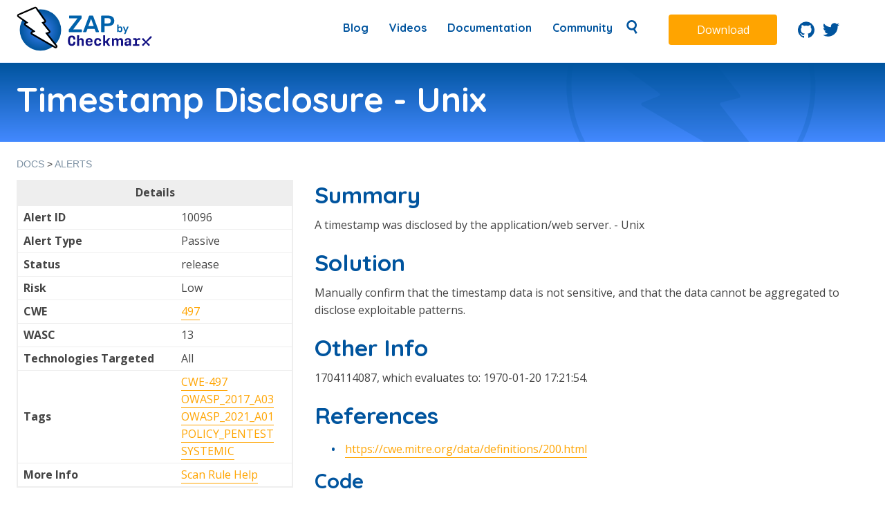

--- FILE ---
content_type: text/html; charset=utf-8
request_url: https://www.zaproxy.org/docs/alerts/10096/
body_size: 3488
content:
<!doctype html>
<html lang="en">

<head>
  <meta charset="utf-8">
  <meta name="viewport" content="width=device-width, initial-scale=1, viewport-fit=cover">
  <meta name="description" content="The world’s most widely used web app scanner. Free and open source. ZAP is a community project actively maintained by a dedicated international team, and a GitHub Top 1000 project.">
  
  <title>ZAP &ndash; Timestamp Disclosure - Unix</title>

  <link rel="shortcut icon" href="/img/favicon.ico" type="image/x-icon" />
  <link href="https://fonts.googleapis.com/css?family=Quicksand:500,700" rel="stylesheet">
  <link href="https://fonts.googleapis.com/css?family=Istok+Web|Open+Sans:400,700|Rubik&display=swap" rel="stylesheet">
  <script src="https://cdnjs.cloudflare.com/ajax/libs/lunr.js/2.3.6/lunr.min.js"></script>
  
  <script async src="https://www.googletagmanager.com/gtag/js?id=G-JDLGW1172L"></script>
  <script>
    window.dataLayer = window.dataLayer || [];
    function gtag(){dataLayer.push(arguments);}
    gtag('js', new Date());
    gtag('config', 'G-JDLGW1172L');
  </script>
  
  
  
    <link href="/main.cb156c.css" rel="stylesheet">
  
</head>
<body>
<div id="page-container">
 <div id="content-wrap">
  <header class="site-header">
    <div class="wrapper flex jc-sb ai-c">
    <div class="flex">
        <nav class="site-nav" role="navigation">
        <a href="/" aria-label="return to landing page" class="logo">
            <img src = "/img/zap-by-checkmarx.svg" height="65px" alt="ZAP By Checkmarx"/>
        </a>
        </nav>
    </div>
    <div class="nav-content flex">
      <nav class="site-nav" role="navigation">
        <div class="hamburger-icon">
          <svg xmlns="http://www.w3.org/2000/svg" width="24" height="24" viewBox="0 0 24 24"><path d="M0 0h24v24H0z" fill="none"/><path d="M3 18h18v-2H3v2zm0-5h18v-2H3v2zm0-7v2h18V6H3z"/></svg>
        </div>
        <input class="hamburger-click" aria-label="site menu" type="checkbox" />
        <ul id="primary-menu" class="flex">
          
          
            
              <li class="">
                  <a href="/blog/" title="Blog page">
                  Blog
                </a>
              </li>
            
          
            
              <li class="">
                  <a href="/videos/" title="Videos page">
                  Videos
                </a>
              </li>
            
          
            
              <li class="">
                  <a href="/docs/" title="Documentation page">
                  Documentation
                </a>
              </li>
            
          
            
              <li class="">
                  <a href="/community/" title="Community page">
                  Community
                </a>
              </li>
            
          
          <li id="search-menu">
            <a class="toggler" href="#">
              <img height="20" width="20" src="/img/search.svg" alt="Search icon"/>
            </a>
  
            <form data-no-csrf action="/search">
              <input type="text" name="q" placeholder="Search ..." style="width: 100%" />
            </form>
          </li>
        </ul>
      </nav>
      <div class="download-button">
        <a id="cta-download" href="/download/" class="button button--orange">Download</a>
      </div>
      <div class="social-links header-social">
        <ul class="flex ai-c no-list-style m-10 px-20">
          <li>
            <a href="https://github.com/zaproxy" aria-label="Go to ZAP's GitHub repo"> <svg xmlns="http://www.w3.org/2000/svg" viewBox="0 0 19.36 18.88"><path d="M9.68 0a9.68 9.68 0 0 0-3.06 18.86c.48.09.64-.21.64-.46v-1.8C4.57 17.18 4 15.45 4 15.45A2.57 2.57 0 0 0 2.93 14c-.88-.6.07-.59.07-.59a2 2 0 0 1 1.48 1 2.06 2.06 0 0 0 2.82.8A2 2 0 0 1 7.91 14c-2.15-.29-4.41-1.12-4.41-4.83a3.72 3.72 0 0 1 1-2.59A3.53 3.53 0 0 1 4.59 4s.82-.26 2.67 1a9 9 0 0 1 4.84 0c1.9-1.25 2.66-1 2.66-1a3.49 3.49 0 0 1 .1 2.57 3.71 3.71 0 0 1 1 2.59c0 3.72-2.26 4.54-4.42 4.78a2.3 2.3 0 0 1 .67 1.79v2.67c0 .25.15.56.64.46A9.68 9.68 0 0 0 9.68 0z" fill="#00549e"/></svg></a>
          </li>
          <li>
              <a href="https://twitter.com/zaproxy" aria-label="Follow ZAP on Twitter"> <svg xmlns="http://www.w3.org/2000/svg" viewBox="0 0 19.36 15.73"><path d="M19.36 1.86a8 8 0 0 1-2.28.63 3.94 3.94 0 0 0 1.74-2.2 7.53 7.53 0 0 1-2.52 1 4 4 0 0 0-6.77 3.59A11.29 11.29 0 0 1 1.35.73 4 4 0 0 0 2.58 6a3.91 3.91 0 0 1-1.8-.5A4 4 0 0 0 4 9.48a4 4 0 0 1-1.79.06 4 4 0 0 0 3.67 2.76A8 8 0 0 1 0 14a11.32 11.32 0 0 0 6.09 1.78A11.24 11.24 0 0 0 17.38 3.92a8.08 8.08 0 0 0 1.98-2.06z" fill="#00549e"/></svg></a>
          </li>
        </ul>
      </div>
    </div>

  </div>
</header>

  
<section class="bolt-header">
    <div class="wrapper py-20">
      <h1 class="text--white">Timestamp Disclosure - Unix</h1>
  </div>
</section>

<div class="wrapper py-20" data-kind="page">
    <header class="breadcrumbs">
        <a href="/docs/">Docs</a> &gt;
        <a href="/docs/alerts/">Alerts</a>
    </header>
    <main class="post-content flex pt-10 on-sm-stack">
      <section class="col-1-3 mr-30 mb-30">
        <table class="bordered">
          <thead>
            <tr>
              <th colspan="2">
                Details
              </th>
            </tr>
          </thead>
          <tbody>
            <tr>
              <td>
                <strong>Alert ID</strong>
              </td>
              <td>10096</td>
            </tr>
            <tr> 
              <td>
                <strong>Alert Type</strong>
              </td>
              <td>Passive</td>
            </tr>
            <tr> 
              <td>
                <strong>Status</strong>
              </td>
              <td>release</td>
            </tr>
            <tr> 
              <td>
                <strong>
                  Risk
                </td>
              <td>Low</td>
            </tr>
            <tr> 
              <td>
                <strong>CWE</strong>
              </td>
              <td>
                <a href="https://cwe.mitre.org/data/definitions/497.html">
                  497
                </a>
              </td>
            </tr>
            <tr> 
              <td>
                <strong>WASC</strong>
              </td>
              <td>13</td>
            </tr>
            <tr> 
              <td>
                <strong>Technologies Targeted</strong>
              </td>
              <td>
              
                All
              
	          </td>
            </tr>
            <tr> 
              <td>
                <strong>Tags</strong>
              </td>
              <td>
              
              	<a href="/alerttags/cwe-497">CWE-497</a><br>
              
              	<a href="/alerttags/owasp_2017_a03">OWASP_2017_A03</a><br>
              
              	<a href="/alerttags/owasp_2021_a01">OWASP_2021_A01</a><br>
              
              	<a href="/alerttags/policy_pentest">POLICY_PENTEST</a><br>
              
              	<a href="/alerttags/systemic">SYSTEMIC</a><br>
              
              </td>
            </tr>
            
            <tr> 
              <td>
                <strong>More Info</strong>
              </td>
              <td>
              	<a href="https://www.zaproxy.org/docs/desktop/addons/passive-scan-rules/#id-10096">Scan Rule Help</a><br>
              </td>
            </tr>
            
          </tbody>
        </table>

      </section>
      <section class="col-2-3">
        <div data-attr="summary">
          <h3 class="mb-10">Summary</h3>
          <p>A timestamp was disclosed by the application/web server. - Unix</p>

        </div>
        <div data-attr="solution" class="mb-20">
          <h3 class="mb-10">Solution</h3>
          Manually confirm that the timestamp data is not sensitive, and that the data cannot be aggregated to disclose exploitable patterns.
        </div>
        <div data-attr="other" class="mb-20">
          <h3 class="mb-10">Other Info</h3>
          1704114087, which evaluates to: 1970-01-20 17:21:54.
        </div>
        <h3 class="mb-10">References</h3>
        <ul data-attr="references">
        
          <li>
            
              <a href="https://cwe.mitre.org/data/definitions/200.html">https://cwe.mitre.org/data/definitions/200.html</a>
            
          </li>
        
        </ul>
        <h4 class="mb-10">Code</h4>
          <a href='https://github.com/zaproxy/zap-extensions/blob/main/addOns/pscanrules/src/main/java/org/zaproxy/zap/extension/pscanrules/TimestampDisclosureScanRule.java'>org/zaproxy/zap/extension/pscanrules/TimestampDisclosureScanRule.java</a>
      </section>
  </main>
</div>

 </div>
  <footer class="site-footer py-20 mt-20">
  <div class="wrapper flex jc-sb">
    <div class="flex ai-c">
    <div class="footer-logo"><svg xmlns="http://www.w3.org/2000/svg" width="55px" viewBox="0 0 77.58 77.61"><path d="M49.48 21.64a3.46 3.46 0 0 1 .44 3 3.38 3.38 0 0 1-2.16 2.14l-1.17.38 10.74 13.56a3.39 3.39 0 0 1-1.83 5.41l-2 .5L68 65A37.78 37.78 0 0 0 39.85 2c-1.34 0-2.66.07-4 .2zM23.33 48.26a3.4 3.4 0 0 1 .45-6.09L25 41.7l-13.81-10a3.4 3.4 0 0 1 .62-5.86l.2-.09-5.47-3.84a37.79 37.79 0 0 0 55.32 48.6z" fill="#fff"/><path d="M67.84 69.48L49 45.59a.55.55 0 0 1 .28-.87l5.55-1.36a.58.58 0 0 0 .23-.13.48.48 0 0 0 .09-.11.62.62 0 0 0 .08-.24.58.58 0 0 0 0-.26.54.54 0 0 0-.07-.13L42.29 26.37a.75.75 0 0 1-.07-.12.55.55 0 0 1 .31-.74l4.35-1.4a.54.54 0 0 0 .26-.83L30.92.22a.5.5 0 0 0-.61-.22L.32 13a.55.55 0 0 0-.1.94l16.72 11.88a.52.52 0 0 1 .22.49.45.45 0 0 1-.09.26.48.48 0 0 1-.09.11l-.13.08-3.93 1.72a.55.55 0 0 0-.29.31v.13a.59.59 0 0 0 .22.5l8.62 6.22 8.61 6.21a.55.55 0 0 1 0 .87.57.57 0 0 1-.13.08l-5.11 2a.55.55 0 0 0-.28.75.56.56 0 0 0 .21.22l42.43 24.5a.53.53 0 0 0 .64-.79z" fill="#fff"/></svg></div>
    <div class="footer-left">
      <nav class="footer-nav">
        <ul class="flex">
        
        
          
            <li class="ml-10"><a href="/blog/" title="Blog page">Blog</a></li>
          
        
          
            <li class="ml-10"><a href="/videos/" title="Videos page">Videos</a></li>
          
        
          
            <li class="ml-10"><a href="/community/" title="Community page">Community</a></li>
          
        
          
            <li class="ml-10"><a href="/docs/statistics/" title="Statistics page">Statistics</a></li>
          
        
        </ul>
      </nav>
      
    </div>
  </div>

    <div class="flex ai-c">
      <span class="OutroFooter">
      © Copyright 2026 the ZAP Dev Team</br>
      ZAP by <a href="https://checkmarx.com" aria-label="Checkmarx">Checkmarx</a>
      </span>
      <ul class="flex footer-social">
        <li>
          <a href="https://github.com/zaproxy/" aria-label="Go to ZAP's GitHub repo"> <svg xmlns="http://www.w3.org/2000/svg" viewBox="0 0 19.36 18.88"><path d="M9.68 0a9.68 9.68 0 0 0-3.06 18.86c.48.09.64-.21.64-.46v-1.8C4.57 17.18 4 15.45 4 15.45A2.57 2.57 0 0 0 2.93 14c-.88-.6.07-.59.07-.59a2 2 0 0 1 1.48 1 2.06 2.06 0 0 0 2.82.8A2 2 0 0 1 7.91 14c-2.15-.29-4.41-1.12-4.41-4.83a3.72 3.72 0 0 1 1-2.59A3.53 3.53 0 0 1 4.59 4s.82-.26 2.67 1a9 9 0 0 1 4.84 0c1.9-1.25 2.66-1 2.66-1a3.49 3.49 0 0 1 .1 2.57 3.71 3.71 0 0 1 1 2.59c0 3.72-2.26 4.54-4.42 4.78a2.3 2.3 0 0 1 .67 1.79v2.67c0 .25.15.56.64.46A9.68 9.68 0 0 0 9.68 0z" fill="#00549e"/></svg></a>
        </li>
        <li>
            <a href="https://twitter.com/zaproxy" aria-label="Follow ZAP on Twitter"> <svg xmlns="http://www.w3.org/2000/svg" viewBox="0 0 19.36 15.73"><path d="M19.36 1.86a8 8 0 0 1-2.28.63 3.94 3.94 0 0 0 1.74-2.2 7.53 7.53 0 0 1-2.52 1 4 4 0 0 0-6.77 3.59A11.29 11.29 0 0 1 1.35.73 4 4 0 0 0 2.58 6a3.91 3.91 0 0 1-1.8-.5A4 4 0 0 0 4 9.48a4 4 0 0 1-1.79.06 4 4 0 0 0 3.67 2.76A8 8 0 0 1 0 14a11.32 11.32 0 0 0 6.09 1.78A11.24 11.24 0 0 0 17.38 3.92a8.08 8.08 0 0 0 1.98-2.06z" fill="#00549e"/></svg></a>
        </li>
      </ul>
    </div>
  </div>
</footer>

  
  
    <script src="/main.9ec611.js"></script>
  
</div>
<script defer src="https://static.cloudflareinsights.com/beacon.min.js/vcd15cbe7772f49c399c6a5babf22c1241717689176015" integrity="sha512-ZpsOmlRQV6y907TI0dKBHq9Md29nnaEIPlkf84rnaERnq6zvWvPUqr2ft8M1aS28oN72PdrCzSjY4U6VaAw1EQ==" data-cf-beacon='{"version":"2024.11.0","token":"b0446c1809a149a98e680112be169c10","r":1,"server_timing":{"name":{"cfCacheStatus":true,"cfEdge":true,"cfExtPri":true,"cfL4":true,"cfOrigin":true,"cfSpeedBrain":true},"location_startswith":null}}' crossorigin="anonymous"></script>
</body>
</html>


--- FILE ---
content_type: text/css; charset=utf-8
request_url: https://www.zaproxy.org/main.cb156c.css
body_size: 5726
content:
:root{--blue:#4389ff;--blue-dark:#00549e;--blue-medium:#618aae;--blue-light:#bbdefb;--blue--lightest:#f4faff;--blue-border:#dceaff;--blue-grey:#7e92a4;--orange:#ffa400;--orange-dark:#bf8416;--bp-small:480px;--bp-med:950px;--bp-large:1100px;--radius:4px;--grey-light:#eee;--grey-medium:#444;--breakpoint-mobile:650px;--footer-height:120px}/*! normalize.css v8.0.1 | MIT License | github.com/necolas/normalize.css */html{line-height:1.15;-webkit-text-size-adjust:100%}body{margin:0}main{display:block}h1{font-size:2em;margin:.67em 0}hr{box-sizing:content-box;height:0;overflow:visible}pre{font-family:monospace,monospace;font-size:1em}a{background-color:transparent}abbr[title]{border-bottom:none;text-decoration:underline;-webkit-text-decoration:underline dotted;text-decoration:underline dotted}b,strong{font-weight:bolder}code,kbd,samp{font-family:monospace,monospace;font-size:1em}small{font-size:80%}sub,sup{font-size:75%;line-height:0;position:relative;vertical-align:baseline}sub{bottom:-.25em}sup{top:-.5em}img{border-style:none}button,input,optgroup,select,textarea{font-family:inherit;font-size:100%;line-height:1.15;margin:0}button,input{overflow:visible}button,select{text-transform:none}[type=button],[type=reset],[type=submit],button{-webkit-appearance:button}[type=button]::-moz-focus-inner,[type=reset]::-moz-focus-inner,[type=submit]::-moz-focus-inner,button::-moz-focus-inner{border-style:none;padding:0}[type=button]:-moz-focusring,[type=reset]:-moz-focusring,[type=submit]:-moz-focusring,button:-moz-focusring{outline:1px dotted ButtonText}fieldset{padding:.35em .75em .625em}legend{box-sizing:border-box;color:inherit;display:table;max-width:100%;padding:0;white-space:normal}progress{vertical-align:baseline}textarea{overflow:auto}[type=checkbox],[type=radio]{box-sizing:border-box;padding:0}[type=number]::-webkit-inner-spin-button,[type=number]::-webkit-outer-spin-button{height:auto}[type=search]{-webkit-appearance:textfield;outline-offset:-2px}[type=search]::-webkit-search-decoration{-webkit-appearance:none}::-webkit-file-upload-button{-webkit-appearance:button;font:inherit}details{display:block}summary{display:list-item}[hidden],template{display:none}.button{border-radius:4px;border-radius:var(--radius);color:#fff;display:inline-block;font-size:16px;height:44px;line-height:44px;min-width:157px;padding:0 1rem;text-align:center;-webkit-text-decoration:none;text-decoration:none}.button--blue{background:#4389ff;background:var(--blue);margin-bottom:10px}.button--orange{background:#ffa400;background:var(--orange)}.button--arrow-link{border-radius:100%;height:60px;min-width:60px;width:60px}.card{border:1px solid #dceaff;border:1px solid var(--blue-border)}.badger-accordion__panel{max-height:75vh;overflow:hidden}.badger-accordion__panel.-ba-is-hidden{max-height:0!important;visibility:hidden}.badger-accordion--initalised .badger-accordion__panel{transition:max-height .2s ease-in-out}.accordion__item__title button{background:none;border:none;color:#4389ff;color:var(--blue);font-size:22px;height:44px}.accordion__item__title button.-ba-is-active{color:#ffa400;color:var(--orange)}.accordion__item__title:not(:first-child){border-top:1px solid #dceaff;border-top:1px solid var(--blue-border)}.accordion__item__arrow{background:#00549e;background:var(--blue-dark);border-radius:50%;height:22px;margin-right:16px;width:22px}.accordion__item__content{display:-webkit-box;display:-ms-flexbox;display:flex}.accordion__item__content-image{height:276px;width:396px}.accordion__item__content-text{background:#f4faff;background:var(--blue--lightest);background:-webkit-gradient(linear,left top,right top,color-stop(75%,#f4faff),to(#fff));background:linear-gradient(90deg,#f4faff 75%,#fff);border-top-left-radius:4px;margin:20px -23px 0 0;padding:20px 30px}dd{margin-left:0}@media screen and (max-width:650px){.accordion__item__content{display:block}.accordion__item__content-image{display:none}}.glide{box-sizing:border-box;position:relative;width:100%}.glide *{box-sizing:inherit}.glide__slides,.glide__track{overflow:hidden}.glide__slides{backface-visibility:hidden;display:-webkit-box;display:-ms-flexbox;display:flex;flex-wrap:nowrap;list-style:none;margin:0;padding:0;position:relative;touch-action:pan-Y;transform-style:preserve-3d;white-space:nowrap;width:100%;will-change:transform}.glide__slide,.glide__slides--dragging{-webkit-user-select:none;-moz-user-select:none;user-select:none}.glide__slide{flex-shrink:0;height:100%;white-space:normal;width:100%;-webkit-touch-callout:none;-webkit-tap-highlight-color:rgba(0,0,0,0)}.glide__slide a{-webkit-user-select:none;user-select:none;-webkit-user-drag:none;-moz-user-select:none;-ms-user-select:none}.glide__arrows,.glide__bullets{-webkit-touch-callout:none;-webkit-user-select:none;-moz-user-select:none;user-select:none}.glide--rtl{direction:rtl}.glide-track{overflow:hidden}.glide__bullets{display:-webkit-inline-box;display:-ms-inline-flexbox;display:inline-flex;display:none;margin-top:40px}.glide__bullet{background-color:#bbdefb;background-color:var(--blue-light);border:none;border-radius:50%;box-shadow:none;cursor:pointer;height:13px;margin-right:18px;padding:0;transition:all .15s ease;width:13px}.glide__bullet--active{background-color:#4389ff;background-color:var(--blue)}.tree-branch{display:none}.tree-branch-active .tree-branch{display:block}.tree-active>a{font-weight:700}.tree-menu ul{padding:0 0 0 16px}@media(max-width:850px){.tree-menu{border:4px solid #eee;border-radius:4px;border-radius:var(--radius);margin-bottom:16px;max-height:min(30vh,300px);overflow:auto}.tree-menu input[name=filter]{position:sticky;top:0;width:100%}.tree-menu ul{padding:0 0 0 30px}}.is-filtering li{display:none}.is-filtering .tree-branch-filter,.is-filtering .tree-filter-match{display:block}.breadcrumbs{font-family:Arial,Helvetica,sans-serif;font-size:.9em;list-style:none;padding:0;text-transform:uppercase}.breadcrumbs a{color:#7e92a4;color:var(--blue-grey);-webkit-text-decoration:none;text-decoration:none}.breadcrumbs li{display:inline-block}.breadcrumbs li:after{content:" > "}.breadcrumbs li:last-child:after{content:""}[data-summary] span{display:inline;word-break:break-all}[data-summary] .match{background:#fff9b0;display:inline-block;margin:0 6px}.scan-result-pass{color:green}.scan-result-fail{color:red}.scan-result-na{color:gray}body{color:#444;color:var(--grey-medium);font-family:Didact Gothic,sans-serif;font-family:Arimo,sans-serif;font-family:Open Sans,sans-serif;font-size:16px;line-height:1.6em}h1,h2,h3,h4,h5,h6{font-family:Quicksand,sans-serif;line-height:1.3em}h1 a,h2 a,h3 a,h4 a,h5 a,h6 a{-webkit-text-decoration:none;text-decoration:none}h1,h2,h3,h4,h5,h6,p{margin:0 0 10px}.as-h1,h1{font-size:3.1rem}.as-h2,h2{font-size:2.4rem}.as-h3,h3{font-size:2.1rem}.as-h3,.as-h4,h3,h4{color:#00549e;color:var(--blue-dark);margin-bottom:30px}.as-h4,h4{font-size:1.8333rem}.as-h5,h5{color:#00549e;color:var(--blue-dark);font-size:1.5333rem;margin-bottom:30px}.smaller-text{font-size:.8rem}blockquote,p{margin-bottom:20px}.small-text,p.small{font-size:1rem}.text--blue{color:#4389ff;color:var(--blue)}.text--blue-dark{color:#00549e;color:var(--blue-dark)}.text--blue-light{color:#bbdefb;color:var(--blue-light)}.text--white{color:#fff}.text--orange{color:#ffa400;color:var(--orange)}.text--grey-medium{color:#444;color:var(--grey-medium)}.ta-c{text-align:center}li{line-height:1.4}ul li:before{color:#00549e;color:var(--blue-dark);content:"•";display:inline-block;font-weight:700;margin-left:-1em;width:1em}.no-list-style li:before{content:"";display:none}nav{font-family:Quicksand,sans-serif}nav li:before{content:""}pre{background:#eee;overflow:scroll;padding:20px}@media screen and (max-width:650px){.as-h1,h1{font-size:2.8rem}}.p-0{padding:0}.m-0{margin:0}.px-0{padding-left:0;padding-right:0}.mx-0{margin-left:0;margin-right:0}.py-0{padding-bottom:0;padding-top:0}.my-0{margin-bottom:0;margin-top:0}.pr-0{padding-right:0}.mr-0{margin-right:0}.pl-0{padding-left:0}.ml-0{margin-left:0}.pt-0{padding-top:0}.mt-0{margin-top:0}.mb-0{margin-bottom:0}.pb-0{padding-bottom:0}.p-10{padding:10px}.m-10{margin:10px}.px-10{padding-left:10px;padding-right:10px}.mx-10{margin-left:10px;margin-right:10px}.py-10{padding-bottom:10px;padding-top:10px}.my-10{margin-bottom:10px;margin-top:10px}.pr-10{padding-right:10px}.mr-10{margin-right:10px}.pl-10{padding-left:10px}.ml-10{margin-left:10px}.pt-10{padding-top:10px}.mt-10{margin-top:10px}.mb-10{margin-bottom:10px}.pb-10{padding-bottom:10px}.p-20{padding:20px}.m-20{margin:20px}.px-20{padding-left:20px;padding-right:20px}.mx-20{margin-left:20px;margin-right:20px}.py-20{padding-bottom:20px;padding-top:20px}.my-20{margin-bottom:20px;margin-top:20px}.pr-20{padding-right:20px}.mr-20{margin-right:20px}.pl-20{padding-left:20px}.ml-20{margin-left:20px}.pt-20{padding-top:20px}.mt-20{margin-top:20px}.mb-20{margin-bottom:20px}.pb-20{padding-bottom:20px}.p-30{padding:30px}.m-30{margin:30px}.px-30{padding-left:30px;padding-right:30px}.mx-30{margin-left:30px;margin-right:30px}.py-30{padding-bottom:30px;padding-top:30px}.my-30{margin-bottom:30px;margin-top:30px}.pr-30{padding-right:30px}.mr-30{margin-right:30px}.pl-30{padding-left:30px}.ml-30{margin-left:30px}.pt-30{padding-top:30px}.mt-30{margin-top:30px}.mb-30{margin-bottom:30px}.pb-30{padding-bottom:30px}.p-40{padding:40px}.m-40{margin:40px}.px-40{padding-left:40px;padding-right:40px}.mx-40{margin-left:40px;margin-right:40px}.py-40{padding-bottom:40px;padding-top:40px}.my-40{margin-bottom:40px;margin-top:40px}.pr-40{padding-right:40px}.mr-40{margin-right:40px}.pl-40{padding-left:40px}.ml-40{margin-left:40px}.pt-40{padding-top:40px}.mt-40{margin-top:40px}.mb-40{margin-bottom:40px}.pb-40{padding-bottom:40px}.p-70{padding:70px}.m-70{margin:70px}.px-70{padding-left:70px;padding-right:70px}.mx-70{margin-left:70px;margin-right:70px}.py-70{padding-bottom:70px;padding-top:70px}.my-70{margin-bottom:70px;margin-top:70px}.pr-70{padding-right:70px}.mr-70{margin-right:70px}.pl-70{padding-left:70px}.ml-70{margin-left:70px}.pt-70{padding-top:70px}.mt-70{margin-top:70px}.mb-70{margin-bottom:70px}.pb-70{padding-bottom:70px}.bdr-btm{border-bottom:1px solid #dceaff;border-bottom:1px solid var(--blue-border)}html{box-sizing:border-box}*,:after,:before{box-sizing:inherit}ul{list-style-type:none}a{color:#ffa400;color:var(--orange)}.bullet-list{color:#2a303a;font-size:1.185rem;list-style-type:disc;padding-left:1em}.bullet-list li{margin-bottom:.6 rem}.bullet-list a{color:#ffa400;color:var(--orange);-webkit-text-decoration:none;text-decoration:none}table{border-collapse:collapse;width:100%}table.bordered{border:2px solid #eee}table.bordered td,table.bordered th{padding:4px 8px}.table-fixed{table-layout:fixed}table.table-fixed h5{margin-bottom:0}th{background:#eee;background:var(--grey-light);border-bottom:3px solid #eee;border-bottom:3px solid var(--grey-light);padding:4px 8px}th.sortable{cursor:pointer}td{border-bottom:1px solid #eee;border-bottom:1px solid var(--grey-light);padding:4px 8px}.cell-30{width:30%}.cell-30,.cell-35{vertical-align:middle}.cell-35{width:35%}.cell-70{vertical-align:middle;width:70%}.wrapper{margin:0 auto;max-width:1300px;padding-left:1.5rem;padding-right:1.5rem}.site-header li{list-style:none}article img{max-width:100%}.guide-content{border:4px solid #eee;border-radius:4px;border-radius:var(--radius);padding:min(1vh,15px) min(5vw,30px) min(1vh,30px)}#page-container{min-height:100vh;position:relative}#content-wrap{padding-bottom:120px;padding-bottom:var(--footer-height)}.alert{background:rgba(0,0,0,.05);border-left-style:solid;border-left-width:4px;border-radius:4px;box-shadow:0 1px 3px rgba(0,0,0,.12);font-size:1rem;margin:1rem 0;padding:.8rem 1rem}.alert p{margin:0}.alert-heading{align-items:center;display:-webkit-box;display:-ms-flexbox;display:flex;font-size:1.1rem;font-weight:700;gap:.5rem}.alert-content>p{padding-top:.5rem}.alert-caution{border-left-color:#e64553}.alert-caution .alert-heading{color:#e64553}.alert-important{border-left-color:#7d4dda}.alert-important .alert-heading{color:#7d4dda}.alert-note{border-left-color:#096ae1}.alert-note .alert-heading{color:#096ae1}.alert-tip{border-left-color:#179299}.alert-tip .alert-heading{color:#179299}.alert-warning{border-left-color:#df8e1d}.alert-warning .alert-heading{color:#df8e1d}.bg--blue-lightest{background:#f4faff;background:var(--blue--lightest)}.bg--grey-light{background:#eee;background:var(--grey-light)}.bg--blue{background:#4389ff;background:var(--blue)}.bg--blue-gradient{background:-webkit-gradient(linear,left top,left bottom,from(#00549e),to(#4389ff));background:linear-gradient(#00549e,#4389ff);background:-webkit-gradient(linear,left top,left bottom,from(var(--blue-dark)),to(var(--blue)));background:linear-gradient(var(--blue-dark),var(--blue))}.bolt-header{background:url(/img/bolt-header.png) no-repeat calc(100% - 100px) calc(100% + 100px),-webkit-gradient(linear,left top,left bottom,from(#00549e),to(#4389ff));background:url(/img/bolt-header.png) no-repeat calc(100% - 100px) calc(100% + 100px),linear-gradient(#00549e,#4389ff);background:url(/img/bolt-header.png) no-repeat calc(100% - 100px) calc(100% + 100px),-webkit-gradient(linear,left top,left bottom,from(var(--blue-dark)),to(var(--blue)));background:url(/img/bolt-header.png) no-repeat calc(100% - 100px) calc(100% + 100px),linear-gradient(var(--blue-dark),var(--blue))}.flex{display:-webkit-box;display:-ms-flexbox;display:flex}.on-sm-block{display:block}.jc-sb{justify-content:space-between}.jc-c{justify-content:center}.jc-sa{justify-content:space-around}.ai-c{align-items:center}.fd-c{flex-direction:column}.fd-cr{flex-direction:column-reverse}.no-shrink{flex-shrink:0}.grid{display:grid;grid-column-gap:60px}.grid_row_gap{grid-row-gap:60px}.grid__two-col{grid-template-columns:1fr 1fr}.grid__three-col{grid-template-columns:1fr 1fr 1fr}.grid__four-col{grid-template-columns:1fr 1fr 1fr 1fr}.col-1-2{width:50%}.col-1-3{width:33.3333333333%}.col-2-3{width:66.6666666667%}.col-1-4{width:25%}.col-2-4{width:50%}.col-3-4{width:75%}.col-1-5{width:20%}.col-2-5{width:40%}.col-3-5{width:60%}.col-4-5{width:80%}.col-1-6{width:16.6666666667%}.col-2-6{width:33.3333333333%}.col-3-6{width:50%}.col-4-6{width:66.6666666667%}.col-5-6{width:83.3333333333%}.col-1-8{width:12.5%}.col-2-8{width:25%}.col-3-8{width:37.5%}.col-4-8{width:50%}.col-5-8{width:62.5%}.col-6-8{width:75%}.col-7-8{width:87.5%}.d-ib{display:inline-block}@media screen and (max-width:1150px){.grid__four-col{grid-template-columns:1fr 1fr}}@media screen and (max-width:850px){.grid__four-col,.grid__three-col,.grid__two-col{grid-template-columns:1fr}.col-1-3,.col-2-3{width:100%}.latest-versions{flex-direction:column}.column-svg{margin:0 auto;width:50%}.on-tab-full{margin:0;width:100%}}@media screen and (max-width:650px){.on-sm-stack{flex-direction:column}.on-sm-full{margin:0;width:100%}.on-sm-hide{display:none}.on-sm-rp{padding:0}}.fl-l{float:left}.fl-r{float:right}.fx-g-1{flex-grow:1}.scale{max-height:100%;max-width:100%}.embed-youtube{height:0;max-width:100%;overflow:hidden;padding-bottom:56.25%;position:relative}.embed-youtube embed,.embed-youtube iframe,.embed-youtube object{height:100%;left:0;position:absolute;top:0;width:100%}@media only screen and (max-width:650px){td.td-non-mobile,th.th-non-mobile{display:none}}.site-header{border-bottom:1px solid #dceaff;border-bottom:1px solid var(--blue-border)}.site-header .wrapper{height:90px}.site-header nav{margin-right:10px}#primary-menu{margin:0;padding:0;position:relative}#primary-menu #search-menu{position:static}#primary-menu>li{margin-right:12px;opacity:1;position:relative;transition:opacity .2s linear;white-space:nowrap}#primary-menu>li a{display:inline-block;padding:8px 7px}.in-search #search-menu form{width:calc(100% - 60px)}.in-search li:not(#search-menu){opacity:0}#search-menu{width:40px}#search-menu .toggler{cursor:pointer;margin-left:-12px}#search-menu form{overflow:hidden;position:absolute;right:60px;top:2px;transition:width .3s linear;width:0}#search-menu input{width:100%}#cta-download{position:relative;top:-4px}.site-header nav a{color:#00549e;color:var(--blue-dark);font-size:1em;font-weight:700;-webkit-text-decoration:none;text-decoration:none;transition:all .1s ease}@media(max-width:767.98px){.site-header nav a{font-size:.7em}}.site-header nav a:hover{color:#ffa400;color:var(--orange)}.header-social li{height:18px;margin-right:18px;width:18px}.header-social svg{height:24px;width:24px}.hamburger-click,.hamburger-icon{display:none}.hamburger-icon:hover{transform:scale(1.1)}.sub-menu{padding:0}.site-header .sub-menu{background:#fff;background-clip:padding-box;border:2px solid hsla(0,0%,100%,.5);border-radius:4px;font-size:.9em;font-weight:400;left:-8px;opacity:0;padding:0 16px 16px;position:absolute;top:100px;transition:all 40ms ease-in;width:160px}.site-header li:hover .sub-menu{opacity:1;top:100%}.hamburger-click{cursor:pointer;opacity:0;position:absolute;right:40px;top:36px;z-index:2}@media screen and (max-width:825px){.header-social{display:none}}input{z-index:2}.search-button,input{cursor:pointer}.download-button{margin-top:4px}@media screen and (max-width:825px){.hamburger-click,.hamburger-icon{display:block}input:checked~#primary-menu{transform:none}#cta-download{display:none}#primary-menu{background:red;background:hsla(0,0%,100%,.9);display:block;font-size:2em;left:0;margin:0;padding:20px;position:absolute;text-align:center;top:90px;transform:none;transform:translate(-120%);transform-origin:0 0;transition:transform .5s cubic-bezier(.77,.2,.05,1);width:100%;z-index:10}#primary-menu li{padding:0}#primary-menu .sub-menu{margin:0;opacity:1;padding:0;position:relative;top:0;width:100%}#primary-menu .sub-menu a{font-size:.7em;opacity:.8}#search-menu{font-size:.7em;line-height:0;width:100%}#search-menu .toggler{display:none}#search-menu form{position:relative;right:0;top:0;width:100%}#search-menu input{width:100%}}.site-footer{background:#00549e;background:var(--blue-dark);bottom:0;color:#fff;height:120px;height:var(--footer-height);position:absolute;width:100%}.site-footer a{color:#fff}.footer-left{margin-left:25px}.footer-left ul{padding-left:0}.footer-social li{align-items:center;background:#fff;border-radius:100%;display:-webkit-box;display:-ms-flexbox;display:flex;height:47px;justify-content:center;margin-right:28px;width:47px}.footer-social svg{height:28px;width:28px}@media only screen and (max-width:1023px){.site-footer{height:auto;padding:20px;position:static;text-align:center}.footer-left,.footer-social{display:none}.OutroFooter{font-size:.85em}}input{border:1px solid #ccc;border-radius:4px;padding:8px}button{background:#eee;border:none;border-radius:4px;padding:8px}.br-def{border-radius:4px;border-radius:var(--radius)}.market-table .no-border{border:none}.homepage-key-features{text-align:center}.homepage-key-features__item,.homepage-personas__item{font-size:1.2em;text-align:center;transition:background .2s ease}.homepage-personas__item{-webkit-text-decoration:none;text-decoration:none}.homepage-personas__item p{color:#444;color:var(--grey-medium)}.homepage-quotes__item{margin:0 auto;max-width:800px}.homepage-personas{border-top:1px solid #dceaff;border-top:1px solid var(--blue-border)}.homepage-personas__item:hover{background:#4389ff;background:var(--blue)}.homepage-personas__item:hover h4,.homepage-personas__item:hover p{color:#fff}.homepage-key-features__item-icon{height:85px;margin-left:auto;margin-right:auto;width:85px}.homepage-persona__icon{height:100px;width:100px}.homepage-quotes{color:#fff;text-align:center}.companies__illustration{flex-shrink:0;min-width:387px}.companies__logos img{max-width:240px}.homepage__accordion .accordion__item__title{padding:10px 0}.homepage__accordion ol{font-size:1.2rem;font-weight:700;line-height:30pt;padding-left:1.5em}.homepage__accordion p{font-size:1.2rem}.quote-logo{margin-bottom:-50px;position:relative;z-index:2}.quote-bubble{background:hsla(0,0%,100%,.1);border-radius:8px;padding:40px;position:relative}.quote-bubble:after{border-left:20px solid transparent;border-right:20px solid transparent;border-top:20px solid hsla(0,0%,100%,.1);bottom:-20px;content:"";height:0;left:calc(50% - 20px);position:absolute;width:0}@media screen and (max-width:900px){.companies{flex-direction:column-reverse}.companies .companies__illustration{align-self:center;margin-bottom:2rem;text-align:center}.companies svg{width:50%}}.homepage-hero__item:not(:first-child) hgroup{flex-direction:column-reverse}.homepage-hero__item-content h2{font-size:1.8rem;line-height:1.2em}@media screen and (max-width:1000px){.homepage-hero__item{align-items:center;flex-direction:column-reverse}.homepage-hero__item-content{width:90%}.homepage-hero__item-image{text-align:center;width:80%}.homepage-hero__item-image svg{max-width:100%}}#building-hug{max-width:387px}@media screen and (max-width:650px){.homepage-personas__item a{margin-top:20px}.glide__slide{height:auto}}.download-header ul{margin:0;max-width:50%;padding:0}.download-header li{color:#ffa400;color:var(--orange);display:inline-block}.download-header a{-webkit-text-decoration:none;text-decoration:none}.download-header a:hover{-webkit-text-decoration:underline;text-decoration:underline}.install-step__icon{position:relative}.install-step__icon svg{height:85px;width:85px}.install-step__icon-number{position:absolute}.client-configure .arrow-circle{width:30px}.client-configure__icon{width:45px}.download-table td{border-bottom:1px solid #dceaff;border-bottom:1px solid var(--blue-border);padding:10px 0}.download-table td:first-child{color:#4389ff;color:var(--blue);font-size:22pt;font-weight:700}@media screen and (max-width:650px){.download-table td:nth-child(2){display:none}.download-header ul{max-width:none}}@media screen and (max-width:500px){.column-svg{margin:0 auto;width:80%}}.blog-post-preview{border-bottom:1px solid #bbdefb;border-bottom:1px solid var(--blue-light)}.post-meta{border:1px solid #dceaff;border:1px solid var(--blue-border);padding:20px}.post-author-single{background:hsla(0,0%,100%,.2);font-weight:700;margin-bottom:8px;vertical-align:middle}.post-author-single .author-name{padding-top:12px}.post-author-single img{border-radius:50%;display:inline-block;height:40px;width:40px}main a{border-bottom:1px solid #ffa400;border-bottom:1px solid var(--orange);padding-bottom:1px;-webkit-text-decoration:none;text-decoration:none}main a:hover{border-color:#4389ff;border-color:var(--blue);color:#4389ff;color:var(--blue)}.post-content img:not(.supporter-logo){box-shadow:0 1px 3px #aaa}.preview-image{border:4px solid #f4faff;border:4px solid var(--blue--lightest);border-radius:50%;height:auto}.post-author-single{margin:-20px -20px 20px}.supporters-grid{display:grid;grid-column-gap:30px;-moz-column-gap:30px;column-gap:30px;grid-row-gap:30px;grid-template-columns:1fr 1fr 1fr;row-gap:30px}@media screen and (max-width:850px){.supporters-grid{grid-template-columns:1fr;row-gap:0}}.window{background:#fff;border:1px solid #acacac;border-radius:6px;box-shadow:0 0 20px #acacac;margin:3.5vh auto;max-height:800px;max-width:830px;min-width:360px;overflow-y:auto;width:65vw}.window a{-webkit-text-decoration:none;text-decoration:none}.window span{line-height:9px;vertical-align:50%}.titlebar{background:-webkit-gradient(linear,left bottom,left top,from(#ebebeb),to(#d5d5d5));background:linear-gradient(0deg,#ebebeb,#d5d5d5);border-bottom:1px solid #b1aeb1;border-top:1px solid #f3f1f3;border-top-left-radius:6px;border-top-right-radius:6px;color:#4d494d;cursor:default;font-size:11pt;height:22px;line-height:22px;text-align:center;user-select:none;-webkit-user-select:none;-moz-user-select:none;-ms-user-select:none;-o-user-select:none;width:100%}.terminal{background:#141414;-webkit-border-bottom-left-radius:3px;-webkit-border-bottom-right-radius:3px;color:#45d40c;font-family:Courier New,Courier,monospace;font-size:1rem;line-height:1.8em;list-style:none;margin:0;padding:5px;-moz-border-radius-bottomright:3px;-moz-border-radius-bottomleft:3px;border-bottom-left-radius:3px;border-bottom-right-radius:3px}.terminal ul{margin-bottom:0;margin-left:0;padding-left:0}.terminal li{width:100%;word-wrap:break-word;list-style:none;padding:0 0 0 15px;position:relative;white-space:pre-wrap}

--- FILE ---
content_type: application/javascript; charset=utf-8
request_url: https://www.zaproxy.org/main.9ec611.js
body_size: 4908
content:
(()=>{var t={56(t,e,n){"use strict";t.exports=function(t){var e=n.nc;e&&t.setAttribute("nonce",e)}},72(t){"use strict";var e=[];function n(t){for(var n=-1,r=0;r<e.length;r++)if(e[r].identifier===t){n=r;break}return n}function r(t,r){for(var a={},o=[],s=0;s<t.length;s++){var l=t[s],c=r.base?l[0]+r.base:l[0],u=a[c]||0,d="".concat(c," ").concat(u);a[c]=u+1;var f=n(d),h={css:l[1],media:l[2],sourceMap:l[3],supports:l[4],layer:l[5]};if(-1!==f)e[f].references++,e[f].updater(h);else{var p=i(h,r);r.byIndex=s,e.splice(s,0,{identifier:d,updater:p,references:1})}o.push(d)}return o}function i(t,e){var n=e.domAPI(e);n.update(t);return function(e){if(e){if(e.css===t.css&&e.media===t.media&&e.sourceMap===t.sourceMap&&e.supports===t.supports&&e.layer===t.layer)return;n.update(t=e)}else n.remove()}}t.exports=function(t,i){var a=r(t=t||[],i=i||{});return function(t){t=t||[];for(var o=0;o<a.length;o++){var s=n(a[o]);e[s].references--}for(var l=r(t,i),c=0;c<a.length;c++){var u=n(a[c]);0===e[u].references&&(e[u].updater(),e.splice(u,1))}a=l}}},113(t){"use strict";t.exports=function(t,e){if(e.styleSheet)e.styleSheet.cssText=t;else{for(;e.firstChild;)e.removeChild(e.firstChild);e.appendChild(document.createTextNode(t))}}},137(){},540(t){"use strict";t.exports=function(t){var e=document.createElement("style");return t.setAttributes(e,t.attributes),t.insert(e,t.options),e}},659(t){"use strict";var e={};t.exports=function(t,n){var r=function(t){if(void 0===e[t]){var n=document.querySelector(t);if(window.HTMLIFrameElement&&n instanceof window.HTMLIFrameElement)try{n=n.contentDocument.head}catch(t){n=null}e[t]=n}return e[t]}(t);if(!r)throw new Error("Couldn't find a style target. This probably means that the value for the 'insert' parameter is invalid.");r.appendChild(n)}},825(t){"use strict";t.exports=function(t){if("undefined"==typeof document)return{update:function(){},remove:function(){}};var e=t.insertStyleElement(t);return{update:function(n){!function(t,e,n){var r="";n.supports&&(r+="@supports (".concat(n.supports,") {")),n.media&&(r+="@media ".concat(n.media," {"));var i=void 0!==n.layer;i&&(r+="@layer".concat(n.layer.length>0?" ".concat(n.layer):""," {")),r+=n.css,i&&(r+="}"),n.media&&(r+="}"),n.supports&&(r+="}");var a=n.sourceMap;a&&"undefined"!=typeof btoa&&(r+="\n/*# sourceMappingURL=data:application/json;base64,".concat(btoa(unescape(encodeURIComponent(JSON.stringify(a))))," */")),e.styleTagTransform(r,t,e.options)}(e,t,n)},remove:function(){!function(t){if(null===t.parentNode)return!1;t.parentNode.removeChild(t)}(e)}}}}},e={};function n(r){var i=e[r];if(void 0!==i)return i.exports;var a=e[r]={exports:{}};return t[r](a,a.exports,n),a.exports}n.n=t=>{var e=t&&t.__esModule?()=>t.default:()=>t;return n.d(e,{a:e}),e},n.d=(t,e)=>{for(var r in e)n.o(e,r)&&!n.o(t,r)&&Object.defineProperty(t,r,{enumerable:!0,get:e[r]})},n.o=(t,e)=>Object.prototype.hasOwnProperty.call(t,e),n.nc=void 0,(()=>{"use strict";var t=n(72),e=n.n(t),r=n(825),i=n.n(r),a=n(659),o=n.n(a),s=n(56),l=n.n(s),c=n(540),u=n.n(c),d=n(113),f=n.n(d),h=n(137),p=n.n(h),v={};v.styleTagTransform=f(),v.setAttributes=l(),v.insert=o().bind(null,"head"),v.domAPI=i(),v.insertStyleElement=u();e()(p(),v);p()&&p().locals&&p().locals;function m(t,e){for(var n=0;n<e.length;n++){var r=e[n];r.enumerable=r.enumerable||!1,r.configurable=!0,"value"in r&&(r.writable=!0),Object.defineProperty(t,r.key,r)}}function g(){return g=Object.assign||function(t){for(var e=1;e<arguments.length;e++){var n=arguments[e];for(var r in n)Object.prototype.hasOwnProperty.call(n,r)&&(t[r]=n[r])}return t},g.apply(this,arguments)}function y(t){return function(t){if(Array.isArray(t)){for(var e=0,n=new Array(t.length);e<t.length;e++)n[e]=t[e];return n}}(t)||function(t){if(Symbol.iterator in Object(t)||"[object Arguments]"===Object.prototype.toString.call(t))return Array.from(t)}(t)||function(){throw new TypeError("Invalid attempt to spread non-iterable instance")}()}var b,A,E,L;Array.from||(Array.from=(b=Object.prototype.toString,A=function(t){return"function"==typeof t||"[object Function]"===b.call(t)},E=Math.pow(2,53)-1,L=function(t){var e=function(t){var e=Number(t);return isNaN(e)?0:0!==e&&isFinite(e)?(e>0?1:-1)*Math.floor(Math.abs(e)):e}(t);return Math.min(Math.max(e,0),E)},function(t){var e=Object(t);if(null==t)throw new TypeError("Array.from requires an array-like object - not null or undefined");var n,r=arguments.length>1?arguments[1]:void 0;if(void 0!==r){if(!A(r))throw new TypeError("Array.from: when provided, the second argument must be a function");arguments.length>2&&(n=arguments[2])}for(var i,a=L(e.length),o=A(this)?Object(new this(a)):new Array(a),s=0;s<a;)i=e[s],o[s]=r?void 0===n?r(i,s):r.call(n,i,s):i,s+=1;return o.length=a,o})),function(t){var e=(t.body||t.documentElement).style,n="",r="";""==e.WebkitAnimation&&(n="-webkit-"),""==e.MozAnimation&&(n="-moz-"),""==e.OAnimation&&(n="-o-"),""==e.WebkitTransition&&(r="-webkit-"),""==e.MozTransition&&(r="-moz-"),""==e.OTransition&&(r="-o-"),Object.defineProperty(Object.prototype,"onCSSAnimationEnd",{value:function(t){var r=function e(n){t(),n.target.removeEventListener(n.type,e)};return this.addEventListener("webkitAnimationEnd",r),this.addEventListener("mozAnimationEnd",r),this.addEventListener("oAnimationEnd",r),this.addEventListener("oanimationend",r),this.addEventListener("animationend",r),(""==n&&!("animation"in e)||"0s"==getComputedStyle(this)[n+"animation-duration"])&&t(),this},enumerable:!1,writable:!0}),Object.defineProperty(Object.prototype,"onCSSTransitionEnd",{value:function(t){var n=function e(n){t(),n.target.removeEventListener(n.type,e)};return this.addEventListener("webkitTransitionEnd",n),this.addEventListener("mozTransitionEnd",n),this.addEventListener("oTransitionEnd",n),this.addEventListener("transitionend",n),this.addEventListener("transitionend",n),(""==r&&!("transition"in e)||"0s"==getComputedStyle(this)[r+"transition-duration"])&&t(),this},enumerable:!1,writable:!0})}(document,window);var C=function(){function t(e,n){var r=this;!function(t,e){if(!(t instanceof e))throw new TypeError("Cannot call a class as a function")}(this,t);var i="string"==typeof e?document.querySelector(e):e;if(null!=i){var a={headerClass:".js-badger-accordion-header",panelClass:".js-badger-accordion-panel",panelInnerClass:".js-badger-accordion-panel-inner",hiddenClass:"-ba-is-hidden",activeClass:"-ba-is-active",get hidenClass(){return this.hiddenClass},initializedClass:"badger-accordion--initialized",get initalisedClass(){return this.initializedClass},headerDataAttr:"data-badger-accordion-header-id",openMultiplePanels:!1,openHeadersOnLoad:[],addListenersOnInit:!0,headerOpenLabel:"",headerCloseLabel:"",roles:!0};this.settings=g({},a,n),this.container=i;var o=Array.from(this.container.children),s=o.filter((function(t){return!t.classList.contains(r.settings.panelClass.substr(1))}));this.headers=s.reduce((function(t,e){var n,i=Array.from(e.children).filter((function(t){return t.classList.contains(r.settings.headerClass.substr(1))}));return t=(n=[]).concat.apply(n,y(t).concat([i]))}),[]),this.panels=o.filter((function(t){return t.classList.contains(r.settings.panelClass.substr(1))})),this.toggleEl=void 0!==this.settings.toggleEl?Array.from(this.container.querySelectorAll(this.settings.toggleEl)):this.headers,this.states=[].map.call(this.headers,(function(){return{state:"closed"}})),this.ids=[].map.call(this.headers,(function(){return{id:Math.floor(1e6*Math.random()+1)}})),this.toggling=!1,this.container?this.init():console.log("Something is wrong with you markup...")}}var e,n,r;return e=t,n=[{key:"init",value:function(){this._setupAttributes(),this._initalState(),this.calculateAllPanelsHeight(),this._insertDataAttrs(),this._addListeners(),this._finishInitialization()}},{key:"_setRole",value:function(t,e){("boolean"==typeof this.settings.roles&&this.settings.roles||void 0!==this.settings.roles[t]&&!1!==this.settings.roles[t])&&e.setAttribute("role",t)}},{key:"_initalState",value:function(){var t=this.settings.openHeadersOnLoad;t.length&&this._openHeadersOnLoad(t),this._renderDom()}},{key:"_insertDataAttrs",value:function(){var t=this;this.headers.forEach((function(e,n){e.setAttribute(t.settings.headerDataAttr,n)}))}},{key:"_finishInitialization",value:function(){this.container.classList.add(this.settings.initializedClass),this._setRole("presentation",this.container)}},{key:"_addListeners",value:function(){if(this.settings.addListenersOnInit){var t=this;this.headers.forEach((function(e,n){e.addEventListener("click",(function(){t.handleClick(e,n)}))}))}}},{key:"handleClick",value:function(t,e){var n=this.settings.headerClass.substr(1);t.classList.contains(n)&&!1===this.toggling&&(this.toggling=!0,this.setState(e),this._renderDom())}},{key:"setState",value:function(t){var e=this,n=this.getState();this.settings.openMultiplePanels||n.filter((function(e,n){n!=t&&(e.state="closed")})),n.filter((function(n,r){if(r==t){var i=e.toggleState(n.state);return n.state=i}}))}},{key:"_renderDom",value:function(){var t=this;this.states.filter((function(e,n){"open"===e.state&&t.open(n,!1)})),this.states.filter((function(e,n){"closed"===e.state&&t.close(n,!1)}))}},{key:"open",value:function(t){(!(arguments.length>1&&void 0!==arguments[1])||arguments[1])&&this.setState(t),this.togglePanel("open",t)}},{key:"close",value:function(t){(!(arguments.length>1&&void 0!==arguments[1])||arguments[1])&&this.setState(t),this.togglePanel("closed",t)}},{key:"openAll",value:function(){var t=this;this.headers.forEach((function(e,n){t.togglePanel("open",n)}))}},{key:"closeAll",value:function(){var t=this;this.headers.forEach((function(e,n){t.togglePanel("closed",n)}))}},{key:"togglePanel",value:function(t,e){var n=this;if(void 0!==t&&void 0!==e)if("closed"===t){var r=this.headers[e],i=this.panels[e];i.classList.add(this.settings.hiddenClass),i.classList.remove(this.settings.activeClass),r.classList.remove(this.settings.activeClass),r.setAttribute("aria-expanded",!1),i.onCSSTransitionEnd((function(){return n.toggling=!1}))}else if("open"===t){var a=this.headers[e],o=this.panels[e];o.classList.remove(this.settings.hiddenClass),o.classList.add(this.settings.activeClass),a.classList.add(this.settings.activeClass),a.setAttribute("aria-expanded",!0),o.onCSSTransitionEnd((function(){return n.toggling=!1}))}}},{key:"getState",value:function(){var t=this,e=arguments.length>0&&void 0!==arguments[0]?arguments[0]:[];return e.length&&Array.isArray(e)?e.map((function(e){return t.states[e]})):this.states}},{key:"toggleState",value:function(t){if(void 0!==t)return"closed"===t?"open":"closed"}},{key:"_openHeadersOnLoad",value:function(){var t=this,e=arguments.length>0&&void 0!==arguments[0]?arguments[0]:[];e.length&&Array.isArray(e)&&e.filter((function(t){return null!=t})).forEach((function(e){t.setState(e)}))}},{key:"_setupAttributes",value:function(){this._setupHeaders(),this._setupPanels(),this._insertDataAttrs()}},{key:"_setPanelHeight",value:function(){this.calculateAllPanelsHeight()}},{key:"calculatePanelHeight",value:function(t){var e=t.querySelector(this.settings.panelInnerClass).offsetHeight;return t.style.maxHeight="".concat(e,"px")}},{key:"calculateAllPanelsHeight",value:function(){var t=this;this.panels.forEach((function(e){t.calculatePanelHeight(e)}))}},{key:"_setupHeaders",value:function(){var t=this;this.headers.forEach((function(e,n){e.setAttribute("id","badger-accordion-header-".concat(t.ids[n].id)),e.setAttribute("aria-controls","badger-accordion-panel-".concat(t.ids[n].id))}))}},{key:"_setupPanels",value:function(){var t=this;this.panels.forEach((function(e,n){e.setAttribute("id","badger-accordion-panel-".concat(t.ids[n].id)),e.setAttribute("aria-labelledby","badger-accordion-header-".concat(t.ids[n].id)),!0!==t.settings.roles&&!1===t.settings.roles.region||t._setRole("region",e)}))}}],n&&m(e.prototype,n),r&&m(e,r),t}();function S(t){return function(t){if(Array.isArray(t))return O(t)}(t)||function(t){if("undefined"!=typeof Symbol&&null!=t[Symbol.iterator]||null!=t["@@iterator"])return Array.from(t)}(t)||k(t)||function(){throw new TypeError("Invalid attempt to spread non-iterable instance.\nIn order to be iterable, non-array objects must have a [Symbol.iterator]() method.")}()}function w(t,e){return function(t){if(Array.isArray(t))return t}(t)||function(t,e){var n=null==t?null:"undefined"!=typeof Symbol&&t[Symbol.iterator]||t["@@iterator"];if(null!=n){var r,i,a,o,s=[],l=!0,c=!1;try{if(a=(n=n.call(t)).next,0===e){if(Object(n)!==n)return;l=!1}else for(;!(l=(r=a.call(n)).done)&&(s.push(r.value),s.length!==e);l=!0);}catch(t){c=!0,i=t}finally{try{if(!l&&null!=n.return&&(o=n.return(),Object(o)!==o))return}finally{if(c)throw i}}return s}}(t,e)||k(t,e)||function(){throw new TypeError("Invalid attempt to destructure non-iterable instance.\nIn order to be iterable, non-array objects must have a [Symbol.iterator]() method.")}()}function k(t,e){if(t){if("string"==typeof t)return O(t,e);var n={}.toString.call(t).slice(8,-1);return"Object"===n&&t.constructor&&(n=t.constructor.name),"Map"===n||"Set"===n?Array.from(t):"Arguments"===n||/^(?:Ui|I)nt(?:8|16|32)(?:Clamped)?Array$/.test(n)?O(t,e):void 0}}function O(t,e){(null==e||e>t.length)&&(e=t.length);for(var n=0,r=Array(e);n<e;n++)r[n]=t[n];return r}new C(".js-badger-accordion",{openHeadersOnLoad:[0]}),document.addEventListener("DOMContentLoaded",(function(){var t=this;Array.from(document.querySelectorAll("[data-mail]")).map((function(t){t.addEventListener("mouseover",(function(e){var n=t.getAttribute("data-mail");t.setAttribute("href","mailto:"+atob(n)),t.removeAttribute("data-mail")}),{once:!0})})),Array.from(document.querySelectorAll("[data-sort-filter]")).map((function(t){var e={options:{},filters:{}};function n(t){for(var n in e.filters){var r=e.filters[n].toLowerCase();if(-1===t.columns[n].toLowerCase().indexOf(r))return!1}return!0}var r=t.querySelector("tbody"),i=(Array.from(t.querySelectorAll("thead th")).map((function(t,a){var o=null!==t.getAttribute("data-suggest"),s=t.innerText.toLowerCase();return t.appendChild(document.createElement("br")),function(t,a,o){var s=document.createElement("input");s.addEventListener("change",(function(t){e.filters[o]=t.target.value,function(t){for(;t.firstChild;)t.removeChild(t.firstChild)}(r),i.filter(n).map((function(t){r.appendChild(t.el)}))})),s.setAttribute("style","width:100%;display:block"),s.setAttribute("type","text"),s.setAttribute("name","filter_"+a),s.setAttribute("list","opts_for_"+a),t.appendChild(s)}(t,s,a),o&&function(t,n,r){e.options[r]=document.createElement("datalist"),e.options[r].setAttribute("id","opts_for_"+n),e.options[r]._options=[],t.appendChild(e.options[r])}(t,s,a),{idx:a,isSuggested:o,label:s}})),Array.from(t.querySelectorAll("tbody tr")).map((function(t){var n=Array.from(t.querySelectorAll("td")).map((function(t,n){return e.options[n]&&e.options[n]._options.push(t.innerText),t.innerText}));return{el:t,columns:n}})));Object.entries(e.options).map((function(t){var e=w(t,2),n=(e[0],e[1]),r=S(new Set(n._options));r.sort((function(t,e){return t.length-e.length})),r.map((function(t){var e=document.createElement("option");return e.innerText=t,e})).map((function(t){return n.appendChild(t)}))}))})),Array.from(document.querySelectorAll("[data-tree-filter]")).map((function(t){t.addEventListener("change",(function(t){var e=t.target.value.toLowerCase(),n=t.target.nextElementSibling;e.length>1?function(t,e){t.classList.add("is-filtering"),Array.from(t.getElementsByTagName("li")).map((function(t){-1!==t.textContent.toLowerCase().indexOf(e)?t.classList.add("tree-filter-match"):t.classList.remove("tree-filter-match")})),Array.from(t.getElementsByTagName("ul")).map((function(t){-1!==t.textContent.toLowerCase().indexOf(e)?t.classList.add("tree-branch-filter"):t.classList.remove("tree-branch-filter")}))}(n,e):function(t){t.classList.remove("is-filtering"),Array.from(t.getElementsByTagName("li")).map((function(t){t.classList.remove("tree-filter-match")})),Array.from(t.getElementsByTagName("ul")).map((function(t){t.classList.remove("tree-branch-filter")}))}(n)}))}));var e=document.getElementById("primary-menu");e.querySelector(".toggler").addEventListener("click",(function(t){t.preventDefault(),e.classList.toggle("in-search")})),Array.from(document.querySelectorAll("[track-event]")).map((function(t){t.addEventListener("click",(function(e){e.preventDefault();var n=w(t.getAttribute("track-event").split("."),3),r=n[0],i=n[1],a=n[2];void 0===window.ga?console.log("track-event",r,i,a):ga("send",{hitType:"event",eventAction:r,eventCategory:i,eventLabel:a}),setTimeout((function(){window.location=t.href}),400)}))}));var n=function(t,e){return t.children[e].innerText||t.children[e].textContent};document.querySelectorAll("th.sortable").forEach((function(e){return e.addEventListener("click",(function(){var r,i,a=e.closest("table");Array.from(a.querySelectorAll("tr:nth-child(n+2)")).sort((r=Array.from(e.parentNode.children).indexOf(e),i=t.asc=!t.asc,function(t,e){return a=n(i?t:e,r),o=n(i?e:t,r),""===a||""===o||isNaN(a)||isNaN(o)?a.toString().localeCompare(o):a-o;var a,o})).forEach((function(t){return a.appendChild(t)}))}))})),document.querySelectorAll("input.togglehidetablerows").forEach((function(t){return t.addEventListener("change",(function(){var e=t.closest("table");Array.from(e.querySelectorAll("tr.togglehide")).forEach((function(e){return e.style.display=t.checked?"":"none"}))}))}))}))})()})();